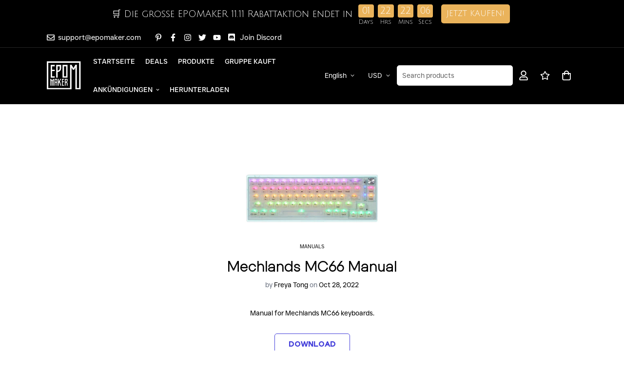

--- FILE ---
content_type: text/css
request_url: https://epomaker.de/cdn/shop/t/15/assets/theme-epomaker.css?v=52100160606614649071711940760
body_size: 3746
content:
.sf-header .sf-menu-item>a{color:#000}.prose .feature-block h3{font-size:24px;margin-bottom:0;text-transform:uppercase}.prose .feature-block p{font-size:15px;color:#333;line-height:1.8em}.prose .feature-block p iframe{width:100%;height:40vh}.help-block-intro ul{display:flex;gap:15px;font-weight:700;font-size:13px}.help-block-icon{overflow:hidden;height:68px;width:65px;position:relative;left:-3px}.help-block-icon svg{position:relative;top:-1px;left:-2px}.collection-list a.sf__btn.sf__btn-white{display:none}.template-index .sf__pcard .product-option-item[data-option-type=default].has-bg-img,.sf__pcard .product-option-item[data-option-type=image].has-bg-img{width:36px;height:36px}.template-index .sf-search-form span{color:#fff}.template-index .stuck .sf-search-form span{color:#00000040}div#shopify-section-template--19886407450932__ed3e94c6-ec81-4ead-9f8a-9266d0ff3ebf,div#shopify-section-template--19886407450932__f6e2e0e6-eb6c-4f45-9b56-81cf6b45153f{border-bottom:1px solid #CCC}.page-header.blog-search.flex.flex-col.items-center{background:#f0f0f0;padding:20px 30px;margin:30px auto 0}.sf-header .sf-menu-item>a>.mm-arrow:before{display:inline-block!important;border:solid;border-color:inherit;border-width:0 2px 2px 0;border-radius:0 1px 1px 0;content:"";padding:5px;-webkit-backface-visibility:hidden;border-color:#000;top:-2px;position:relative}.footer-top{padding-top:50px}.section__header.text-left{display:flex;justify-content:space-between}.section__header.text-left .sf__blog-post-button{width:auto;margin:0}.join-discord .image__card-subheading svg{width:150px;height:150px;margin:0 auto 20px}.footer-top .container-fluid{display:flex;justify-content:space-between}.footer-top .container-fluid ul{display:flex;gap:30px;font-size:14px;font-weight:500}.sf-header header.sf-header__desktop.logo-left__2l .sf-nav .sf-menu-item>a{padding:1rem 0px 1rem 2rem}.template-index .sf-header .sf-menu-item>a>.mm-arrow:before{border-color:#fff}.template-index .sf-header .sf-menu-item>a{color:#fff;font-family:SF-Heading-font;font-weight:600;letter-spacing:.05em}.horizontal-mega-menu .buddha-menu-item>a.px-4{padding-left:.5rem;padding-right:.5rem}.horizontal-mega-menu .buddha-menu-item>a.py-5{padding-bottom:.4rem;padding-top:.4rem}.featured-in-media>div{margin-bottom:0;padding-bottom:0}.sf__newsletter-section{padding-top:60px;padding-bottom:60px;background:#f0f0f0}.template-index .sf-header.stuck .sf-menu-item>a{color:#000}.template-index .sf-header.stuck .sf-menu-item>a>.mm-arrow:before{border-color:#000}.sf__pcard .sf__pcard-image{background:#f9f9f9}.overflow-hidden.cursor-pointer.relative.sf__image-box{mix-blend-mode:multiply}.featured-home .container-fluid.section-my{margin-top:0}.bg-color-menubar-background{background-color:#fff}.template-index .header__wrapper{padding-top:0}.template-index .sf-header span.sf__tooltip-style-2 svg{fill:#fff}.template-index .sf-header.stuck span.sf__tooltip-style-2 svg{fill:#000}.help-block{background:#f4f4f4}.help-block .container-fluid{display:grid;grid-template-columns:40% 1fr 1fr 1fr;gap:40px}.help-block-intro{padding:80px 30px 80px 0;display:flex;flex-direction:column;gap:20px}.help-block-intro p{font-size:18px}.help-block-info{padding:60px 0;display:flex;flex-direction:column;gap:30px}.help-block-info a{display:inline-flex;font-weight:700}.help-block-intro ul{display:flex;gap:20px;font-weight:700}.help-block-info h4{font-weight:700}.stuck .bg-color-menubar-background{background-color:#fff}.template-index .join-discord a.pointer-events-auto.sf__btn{color:#fff;border-color:#fff}.template-index .join-discord a.pointer-events-auto.sf__btn:hover{background:#acc6ed!important;border-color:#acc6ed!important}.join-discord p.image__card-subheading{font-size:24px;text-transform:uppercase;margin-bottom:20px;letter-spacing:1px}h3.image__card-heading{font-size:32px;margin-bottom:25px}@media only screen and (min-width: 769px) and (max-width: 1200px){.block-featured .sf-custom__grid{flex-direction:column;padding-right:1rem}.block-featured .sf-custom__grid .sf-custom__block{width:100%}.help-block .container-fluid{display:grid;gap:20px}}@media only screen and (max-width: 768px){.sf__newsletter-section{padding-top:5px;padding-bottom:5px;background:#f0f0f0}h1.collection-header__title{padding:15px 30px;display:inline-flex;border-radius:80px}.collection-header--small{padding:30px 0 0}.block-featured .sf-custom__grid{flex-direction:column;padding-right:1rem}.block-featured .sf-custom__grid .sf-custom__block{width:100%}.template-index .featured-in-media .prose p{font-size:17px}.join-discord .image-card__img{display:none}.template-index .join-discord a.pointer-events-auto.sf__btn{color:#000;border-color:#000}.template-index .sf__pcard .sf__pcard-content .f-price--on-sale .f-price__sale,.template-index .sf__pcard .sf__pcard-content .pcard-variant-option{justify-content:start}h3.image__card-heading{font-size:18px;margin-bottom:25px}.footer-top .container-fluid{display:flex;justify-content:space-between;flex-direction:column}.footer-top .container-fluid img{max-width:40%}.footer-top .container-fluid ul{display:flex;gap:20px;font-size:13px;font-weight:500;margin-top:10px;margin-bottom:10px;flex-wrap:wrap}.footer-top{padding-top:25px}.help-block .container-fluid{display:grid;grid-template-columns:1fr 1fr;gap:40px}.help-block{background:#fff;padding-bottom:0}.help-block-intro{padding:0;display:flex;flex-direction:column;gap:10px}.help-block-intro ul{display:flex;gap:15px;font-weight:700;font-size:13px}.help-block-info{padding:0;display:flex;flex-direction:column;gap:5px}.help-block-intro{padding:30px 0 0;display:flex;flex-direction:column;gap:10px;grid-column-end:span 2}.featured-in-media .prose p{font-size:16px}.sf-footer__block.sf__accordion-item.sf__footer-block-our_store{padding-bottom:130px}}.sf__pcard-content h3.block.text-base a{font-size:18px!important;line-height:1.2em;margin-bottom:10px;font-weight:700;text-transform:uppercase}.product-premium-v1 div#shopify-section-template--20164098883892__1690229383ec1e36fb{background:#f0f0f0;overflow:hidden}.important{background:#faebd7;padding:16px 20px 1px;overflow:hidden;font-weight:700;margin-top:20px;border-radius:10px}.prose .feature-block h3{font-size:20px;margin-bottom:0;text-transform:uppercase;font-family:SF-Body-font;font-weight:500;color:#000;letter-spacing:0px}.foxkit-product-bundles--layout-2 .foxkit-select{border:1px solid rgba(0,0,0,.5);padding-left:015px;color:#000;font-size:13px;border-radius:20px}.product-premium-v1 a.foxkit-product-card__title{font-weight:700;line-height:1.2em;margin-bottom:10px}.jdgm-rev-widg__header{display:grid;grid-template-columns:[first] 1fr [menu] 1fr [end]}.template-product .jdgm-review-widget:not(.jdgm-review-widget--medium):not(.jdgm-review-widget--small) .jdgm-rev-widg__title{text-align:left}.template-product .jdgm-rev-widg__summary{grid-column:1 / span 1}.template-product .jdgm-rev-widg__summary-inner{text-align:left;display:flex;gap:10px;font-size:18px;font-weight:500}.template-product .jdgm-histogram__bar-content{background:#02afec;box-shadow:inset 0 0 1px #00000040}.template-product .jdgm-all-reviews-widget,.template-product .jdgm-rev-widg{padding:0;border:none;margin-top:24px;margin-bottom:24px}.template-product a.jdgm-write-rev-link,.template-product a.jdgm-ask-question-btn{border:2px solid #000;border-radius:10px;display:inline-block;outline:none;transition:all .32s;font-size:18px;font-weight:700;padding:5px 20px 10px}a.jdgm-write-rev-link:before{content:" ";background:url(https://cdn.shopify.com/s/files/1/0280/3931/5529/files/Icon_star.svg?v=1689915865);height:24px;width:24px;background-size:100%;display:inline-flex;position:relative;top:5px;margin-right:5px}a.jdgm-ask-question-btn:before{content:" ";background:url(https://cdn.shopify.com/s/files/1/0280/3931/5529/files/Icon_message_wait.svg?v=1689916104);height:24px;width:24px;background-size:100%;display:inline-flex;position:relative;top:5px;margin-right:5px}a.jdgm-write-rev-link:hover{background:#cbff7e;border-color:#cbff7e}a.jdgm-ask-question-btn:hover{background:#ffc7f8;border-color:#ffc7f8}.jdgm-histogram .jdgm-star.jdgm-star{color:#02afec}.jdgm-histogram__bar{position:relative;display:inline-block;width:220px;height:100%;margin:0 2px 0 4px;vertical-align:middle;box-shadow:inset 0 0 1px #666}.template-product .jdgm-rev .jdgm-rev__timestamp{position:absolute;left:0;margin-left:140px;margin-right:66%}.template-product :not(.jdgm-prev-badge__stars)>.jdgm-star{color:#00afec;font-size:20px}.template-product .jdgm-histogram .jdgm-star.jdgm-star{font-size:15px;color:#00afec}.template-product span.jdgm-subtab__name{font-size:22px}.jdgm-rev__replier-wrapper:before,.jdgm-ans:before{content:" ";background:url(https://cdn.shopify.com/s/files/1/0280/3931/5529/files/epomaker-reply.svg?v=1689917533);background-size:contain;background-repeat:no-repeat;height:61px;width:72px;display:block;margin:10px 0 5px}.jdgm-rev__reply-content,.jdgm-ans__content .jdgm-rev__body{font-size:13px}.jdgm-rev__reply-content p,.jdgm-ans__content .jdgm-rev__body p{margin-bottom:10px}.product-interest-checks #section-description>.container-fluid{width:100%;max-width:100%}.template-product .jdgm-review-widget:not(.jdgm-review-widget--medium):not(.jdgm-review-widget--small) .jdgm-sort-dropdown-wrapper{position:absolute;bottom:0;float:right;right:0;display:block}.jdgm-sort-dropdown{-webkit-appearance:none;-moz-appearance:none;appearance:none;display:block;width:auto;padding:0 20px 0 8px;font-size:16px;line-height:2;background:transparent;text-indent:0;border:2px solid #000;max-width:100%;position:relative;z-index:1}.template-product .jdgm-review-widget:not(.jdgm-review-widget--medium):not(.jdgm-review-widget--small) .jdgm-histogram{margin:6px 0;padding-right:20px;padding-left:0;border:none;grid-column:1 / span 1}.template-product .jdgm-question-form-wrapper,.template-product .jdgm-form-wrapper{margin-top:30px;border-top:1px solid #000;grid-column:1 / span 2}.jdgm-review-widget:not(.jdgm-review-widget--medium):not(.jdgm-review-widget--small) .jdgm-widget-actions-wrapper{grid-row:1 / span 1;grid-column:2 / span 1;text-align:right!important}.product-interest-checks #section-description>.container-fluid{display:grid;grid-template-columns:45% 1fr;gap:60px}.product-features h3{font-size:17px;font-weight:700;margin-bottom:15px}.product-features p{margin-bottom:15px}.product-features ul{list-style:circle;margin:20px}.prod__title h1{font-weight:800;font-size:42px;letter-spacing:-2px}.sf-po__option-button{border:1px solid #bdbdbd;border-radius:0;font-size:13px;height:44px;margin:5px;min-width:45px;padding:0 10px;transition:all .25s}.prod__option--button .variant-picker__option input:checked+label{border:2px solid #000;background:#fff;box-shadow:0 6px 14px #00000040;font-weight:700;color:#000;font-size:14px;border-radius:0}.prod__option--image .variant-picker__option input:checked+label{border:2px solid #000;background:#fff;box-shadow:0 6px 14px #00000040}.sf-prod__info .quantity-input,.sf-prod__info .quantity-input input{background:#f0f0f0;border-color:#f0f0f0}.featured-in-media .prose p{font-size:24px}.product--gallery>.gallery-container{display:grid;grid-template-columns:1fr 1fr;grid-gap:15px}.product--gallery img:nth-child(3n+1),.product--gallery img:nth-child(1){grid-column-end:span 2}h1.collection-header__title{width:auto;background:#f0f0f0;padding:25px 50px;display:inline-flex;border-radius:80px}.collection-header{padding-bottom:0}.main-product__blocks{padding-right:40px}div#shopify-section-template--19886407385396__e7a93cc8-acdd-48e5-a26e-cf3cd4a2d997{margin-left:auto;margin-right:auto;max-width:calc(var(--fluid-container-width, 1620px) + var(--offset-x)*2);padding-left:var(--offset-x);padding-right:var(--offset-x)}#section-description>.container-fluid{max-width:1200px}#section-techspecs>.container-fluid{max-width:1200px}div#shopify-section-template--19886407385396__16890602435840f830{border-top:1px solid #CCC;margin-top:80px}.template-product button.add-to-cart.sf__btn.flex-grow.shrink.not-change.relative.sf__btn-secondary{background-color:#443fda;color:#fff}.template-product button.add-to-cart.sf__btn.flex-grow.shrink.not-change.relative.sf__btn-secondary:hover{background-color:#a23fda;border-color:#a23fda!important;box-shadow:0 0 0 .2rem #a23fda}div#section-description{padding-top:60px;border-top:1px solid #CCC}.actions-block.border-b.border-color-border{border:0px}.template-product #MainContent path{fill:#002480}.template-product .jdgm-preview-badge .jdgm-star.jdgm-star{color:#00afec}.data-row ul{margin:0;padding:0 0 0 15px}.data-row,.spec-table{display:grid;grid-template-columns:1fr 65%;gap:30px;align-items:center;padding:20px 0;border-bottom:1px solid #f0f0f0;line-height:1.2em}.data-row-title,.spec-table .table-left{font-weight:600;padding-left:15px}.data-row:nth-child(2n){background:#0000000d}.product---technicalspecs h4{border-bottom:1px solid #f0f0f0;margin:0;padding-bottom:20px;text-transform:uppercase;letter-spacing:0px;font-weight:500}#section-techspecs{border-top:1px solid #ccc;padding-top:60px}.product--inthebox ul{margin:0 15px;list-style:disc}#section-description>.container-fluid img{width:100%;max-width:100%}.feature-list{display:flex;flex-wrap:wrap;margin:0 auto}.bullet-item{display:flex;flex:0 0 50%;align-items:center;max-width:50%;gap:30px;margin-bottom:0}#section-description>.container-fluid .bullet-item img{margin:0pxx}#premium-features{padding-top:50px}.bi-title{font-style:normal;font-weight:600;font-size:20px;line-height:1.2em;color:#000;padding-right:20px}.bi-image{max-width:100px}.premium-page.table-block table p{margin-bottom:0;padding:0;font-size:14px}.premium-page.table-block tr:first-of-type{background:#000;color:#fff}.premium-page.table-block .machenike-table tr td:first-of-type{background:#000;color:#fff}.premium-page.table-block tr:first-of-type p{font-weight:700;line-height:1em;font-size:14px}.premium-page.table-block table p{font-size:14px;padding:0;line-height:1.2em;margin:0}.premium-page.table-block tr:nth-child(2n+3){background:#0000001a}.timeline-block{max-width:960px;margin:0 auto 100px;padding:0 50px}.timeline-block-item{display:grid;grid-template-columns:160px 1fr;margin:0 0 20px}.timeline-date{font-size:22px;text-transform:uppercase}.product-features h4{font-size:14px;font-weight:700;margin-bottom:10px;background:#c5dcf3;padding:15px;border-radius:10px}.custom-information .item{display:grid;grid-template-columns:40px 1fr;gap:20px;margin-bottom:20px}.custom-information .item h3{font-size:18px;font-weight:700}.template-product .main-product__blocks span.f-price-item.f-price-item--regular{font-weight:700;font-size:28px}.timeline-info{font-size:18px}.premium-page .split-right p{margin-bottom:1em}.machenike-table td:nth-of-type(4){background:#1200ff;border-color:#fafafa40;color:#fff}#collapse-tab1 .rte .premium-page p.details{padding:0;font-size:14px}a.sf__btn.sf__btn-secondary.giveaway{width:100%}#section-description>.container-fluid .premium-page img{width:calc(100% + 80px);max-width:calc(100% + 80px);left:-40px;position:relative}.premium-page.table-block .table-wrapper{width:calc(100% + 80px);max-width:calc(100% + 80px);left:-40px;position:relative;overflow-y:auto}#section-description>.container-fluid .premium-page .split-left img{width:100%;max-width:100%;left:0;position:relative;margin:0}.premium-page.content-block-split{display:grid;gap:50px;grid-template-columns:55% 45%;align-items:center;max-width:1160px;background:#f0f0f0;width:calc(100% + 80px);left:-40px;position:relative;margin:50px 0}.split-right{max-width:calc(100% - 30px);width:calc(100% - 30px);padding-right:30px}.premium-page .split-right p{margin-bottom:1em;font-size:.9em}.split-right h2{font-weight:400}.premium-page.table-block .machenike-table tr td:first-of-type{background:#000;color:#fafafabf;padding:9px;text-transform:uppercase}.form-items{display:grid;grid-template-columns:1fr 130px;gap:10px}div#mc_embed_shell{margin-top:20px}input#mc-embedded-subscribe{max-height:40px;top:5px;position:relative;line-height:38px;padding:0;text-transform:uppercase;font-size:12px;letter-spacing:1px;font-weight:700}ul.sf__custom-list li{gap:20px}ul.sf__custom-list li .img_box{min-width:40px;max-width:40px}p.section__subheading,p.content__subheading{font-size:20px;text-transform:uppercase;letter-spacing:2px}.text-intro .prose p{font-size:18px}.section__description{font-size:20px}.sf-custom__block.vertical-center{align-items:center}.subscribe-block{max-width:560px;margin:0 auto;text-align:center;border:1px solid rgba(0,0,0,.15);padding:20px;border-radius:20px}.sf-custom.text-white h2,.sf-custom.text-white p,.sf-custom.text-white ul li h6{color:#fff}.product-custom-layout-1 .container-fluid.section-my{max-width:1280px}@media only screen and (min-width: 768px){.search-container.md\:translate-y-0{--tw-translate-y: 55px}}@media only screen and (min-width: 1200px){.main-product__blocks{padding-right:80px}}@media only screen and (max-width: 768px){.main-product__blocks{padding-right:0}.data-row-description{padding-left:15px}.prod__title h1{color:var(--product-title-color,#000);line-height:1.1em;font-size:32px;margin-bottom:0}.main-product__block+.main-product__block{margin-top:15px}.premium-page.content-block-split{display:grid;grid-template-columns:1fr;gap:30px;width:100%}#section-description>.container-fluid .premium-page img{width:100%;max-width:100%;left:0;position:relative}.data-row,.spec-table{display:grid;grid-template-columns:1fr;gap:5px;align-items:center;padding:20px 0;border-bottom:1px solid #f0f0f0;line-height:1.2em}.bullet-item{display:flex;flex:0 0 100%;align-items:center;max-width:100%}#section-description>.container-fluid,#section-techspecs>.container-fluid{display:flex;gap:60px;max-width:100%;flex-direction:column}body div.am-widgetbar-social-boost.am-mob-compact{bottom:85px!important}}.tip{background:#f0f0f0;padding:30px 30px 5px}.tip p{font-size:14px}a.mail-block{display:flex;gap:30px;align-items:center;margin:0;padding:30px;border:2px solid #000;border-radius:10px}a.mail-block .mail-icon{opacity:.25;transition:all .5s ease}a.mail-block:hover{background:#00f}a.mail-block:hover .mail-icon{opacity:1}a.mail-block:hover .mail-info h6,a.mail-block:hover .mail-info p{color:#fff}a.mail-block .mail-info h6{margin:0;text-transform:uppercase;color:#000;letter-spacing:2px}a.mail-block .mail-info p{font-size:25px;color:#000;line-height:25px;margin:0}p.text-important{font-size:24px;line-height:1.2em;margin-bottom:20px}.page-padding{padding-top:80px}.pr-releases,.pr-newsletter{background:#f0f0f0;margin-bottom:40px}.pr-releases h5,.pr-newsletter h5{padding:15px;font-size:25px;line-height:1.2em;text-transform:uppercase;margin:0;border-bottom:1px solid rgba(0,0,0,.05)}.pr-releases .post-content h6,.pr-releases .post-content h4{margin:0;line-height:1.2em;display:block}.pr-releases .post-content h6{font-size:12px;color:#00000080;margin-bottom:3px}.pr-releases .post-content .post-title{flex:1}.pr-releases .post-content{display:flex;padding:15px;justify-content:space-between;gap:10px;align-items:center;border-bottom:1px solid rgba(0,0,0,.05)}a.disabled{opacity:.3;filter:grayscale(100%)}.pr-newsletter #mc_embed_signup .mc-field-group input{display:block;width:100%;min-width:100%;padding:8px 0;text-indent:2%}.mail-list{display:grid;grid-template-columns:1fr 1fr;grid-gap:30px;margin-bottom:80px}.pr-media-articles a.post-content{display:flex;gap:40px;border-bottom:1px solid #f0f0f0f0;padding:40px 0;color:#000;align-items:center}.pr-media-articles .post-thumbnail{height:40vh;flex:1 0 50%;max-width:50%}.pr-media-articles a.post-content h4{font-size:40px;letter-spacing:-2px;margin-bottom:20px}span.article-meta{margin-bottom:20px;display:block}span.article-button{background:#00f;padding:15px;display:inline-block;clear:both;margin-top:20px;color:#fff}.contact-header{background-size:100% auto;height:300px;background-attachment:fixed;display:flex;align-items:center}span.article-site{text-transform:uppercase;letter-spacing:2px;margin-bottom:20px;display:block}.contact-us-page h2{display:block;letter-spacing:-2px;font-size:50px;border-bottom:2px solid #f0f0f0;width:100%;margin-bottom:0;line-height:2em}.contact-icon img{max-width:160px}img.brand-logo{margin-bottom:30px}.sf__page-blog-single-post.article-downloads article>.mb-10.prose{text-align:center}.sf__page-blog-single-post.article-downloads .sf-article__feature-image{max-width:300px;margin:0 auto}.download-buttons{display:flex;margin:30px auto 0;gap:20px;justify-content:center}
/*# sourceMappingURL=/cdn/shop/t/15/assets/theme-epomaker.css.map?v=52100160606614649071711940760 */


--- FILE ---
content_type: text/css
request_url: https://epomaker.de/cdn/shop/t/15/assets/custom.css?v=157350393490836722771711940760
body_size: 6391
content:
.sf-header{background:#000}.page-distributors a.sf__btn.sf__btn-primary{text-decoration:none}.horizontal-mega-menu .buddha-menu-item>a{white-space:nowrap;font-size:13px}.distribution-list em{font-size:15px;display:block;line-height:1.3em;color:#00000080}.distribution-list{background:#e7ebfd;padding:25px 50px}h3.region-name{color:#000!important}.distribution-list .content__subheading{font-weight:700;font-size:24px;letter-spacing:0px;color:#00000040}.separator{height:4px;background:#0000001a;margin:30px 0;padding:0!important}.distribution-list{padding:25px 50px!important}.product-description h3{font-weight:500;font-size:24px;max-width:960px;margin:0 auto 10px}.product-description p{max-width:960px;margin:0 auto 28px;line-height:2em}.product-premium-page h2,.product-premium-page h3{font-family:SF-Body-font}.template-product.product-premium-page #MainContent .feature-list-item-icon path{fill:#fff}body.product-premium-page{background:#00759b}.product-premium-page .prod__title h1,.product-premium-page .main-product__block{color:#fff}.product-premium-page .product-content--featured-description{max-width:960px;margin:0 auto;color:#fff}.product-premium-page .product-description p,.product-premium-page .product-description h3{color:#fff}.product-premium-page .product-content--featured-description h2{font-size:32px;line-height:1.2em;margin-bottom:1em;color:#ffc700}.product-premium-page .product-content--featured-description p{font-size:18px;font-weight:600;color:#ffc700}.product-premium-page .feature-list-flex{display:grid;grid-template-columns:1fr 1fr;gap:50px 50px;max-width:960px;margin:50px auto 0}.product-premium-page .feature-list-flex a{background-color:#f90;border-color:#f90;color:#000}.product-premium-page .feature-list-flex p{font-size:16px;font-weight:400;margin-bottom:0}.product-premium-page .sf-prod__info .quantity-input,.product-premium-page .sf-prod__info .quantity-input input{color:#000}.product-premium-page .sf-prod__info{padding-left:0;padding-top:60px}.product-premium-page .extra-grid h3{color:#ffc700}.product-premium-page .extra-grid p,.product-premium-page .extra-grid ul,.product-premium-page .extra-grid ul li{color:#fff}.product-premium-page .extra-grid>div{background:#ffffff1a;padding:40px}.product-premium-page .sf-header header.sf-header__desktop{background-color:transparent;color:#fff}.product-premium-page a.jdgm-write-rev-link:before{background:url(https://cdn.shopify.com/s/files/1/0040/7201/3924/files/reviews-white_1.svg?v=1695272294)}.product-premium-page a.jdgm-ask-question-btn:before{background:url(https://cdn.shopify.com/s/files/1/0040/7201/3924/files/reviews-questions_1.svg?v=1695272311)}.product-premium-page .jdgm-rev-widg.jdgm-rev-widg{color:#fff}.product-premium-page .extra-grid h3,.product-premium-page .techdetails h3{color:#ffc700}.product-premium-page .techdata-item h5{font-weight:600}.product-premium-page .template-product a.jdgm-write-rev-link,.product-premium-page .template-product a.jdgm-ask-question-btn{border:2px solid #FFF;color:#fff}.product-premium-page h2{color:#ffc700}.product-premium-page .custom-liquid .warranty-block a.socials-link{border:2px solid #FFF;color:#fff;transition:all ease-in-out .1s}.product-premium-page .sf-header.stuck .sf-menu-bar{box-shadow:0 -1px #0000001a,0 1px #0000000d,0 20px 20px #0000;background-color:#fff;color:#000}.product-premium-page .sf-header.stuck .sf__header-main-top{color:#000}.product-premium-page .sf-header.stuck header.sf-header__desktop{background:#fff}.product-premium-page .sf__pcard-content,.product-premium-page .sf__pcard-content h3 a,.product-premium-page .sf__pcard-content .jdgm-preview-badge .jdgm-star{color:#fff}.product-premium-page .custom-liquid .warranty-block a.socials-link svg path{fill:#fff}.product-premium-page .jdgm-quest,.product-premium-page .jdgm-rev{position:relative;overflow:hidden;border-top:1px solid rgba(255,255,255,.3);padding-top:36px;margin-top:36px}.product-premium-page .jdgm-rev__header .jdgm-rev__rating .jdgm-star{font-size:15px}.product-premium-page .jdgm-rev__icon:after,.product-premium-page .jdgm-rev__buyer-badge{display:inline-block;color:#fff;background-color:#7f00ff}.product-premium-page .jdgm-ans{margin-top:16px;padding:8px 16px;border-left:3px solid #ddd;background:#ffffff1a}.product-premium-page .jdgm-preview-badge .jdgm-star{color:#fff}.product-premium-page div#shopify-section-template--16720451535065__824ba314-3c47-40c0-be68-22a0581cb2d6{background:#ffffff1a}.product-premium-page div#shopify-section-template--16720451535065__824ba314-3c47-40c0-be68-22a0581cb2d6 .sf-grid{padding-top:40px;padding-bottom:10px}.product-premium-page a.jdgm-write-rev-link,.product-premium-page a.jdgm-ask-question-btn{border:2px solid #FFF;border-radius:10px;display:inline-block;outline:none;transition:all .32s;font-size:18px;font-weight:700;padding:5px 20px 10px;color:#fff}.product-premium-page section.sf-collapsible>div{display:grid;grid-template-columns:380px 1fr;padding:40px 0;border-top:1px solid rgba(255,255,255,.3)}.product-premium-page .product-description p.photo-alt{color:#ffffff73;font-weight:300;text-align:center;margin-bottom:50px}.product-premium-page .flickity-page-dots .dot{display:inline-block;width:10px;height:10px;margin:0 8px;background:#fff;border-radius:50%;opacity:.25;cursor:pointer}.product-premium-page footer.sf-footer,.product-premium-page .shopify-section-group-footer-group{background-color:#f3f3f3}.product-premium-page .sf-prod__container>div:first-of-type{width:55%;display:none}.product-premium-page .sf__pcard .sf__pcard-price .prod__price{font-weight:500;color:#fff}.product-premium-page .link-twolines{color:#000}.product-premium-page a.block-link:hover .link-twolines{color:#fff}.product-premium-page .product-form.form.main-product{max-width:560px}.product-premium-page .sf-po__option-button{color:#00000080}.product-premium-page.product-coming-soon .product-form.form.main-product{max-width:100%;text-align:center}.product-coming-soon .main-product__block.main-product__block-image{max-width:120px;margin:0 auto}.product-premium-page.product-coming-soon .main-product__block h2{color:#fff;font-size:17px;font-style:normal;font-weight:300;line-height:normal;letter-spacing:2.72px;text-transform:uppercase;font-family:SF-Heading-font}.product-premium-page .product-content--featured-description h2,.product-premium-page .product-content--featured-description p{background:linear-gradient(91deg,#fff -1.48%,#dfff00 101.56%);background-clip:text;-webkit-background-clip:text;-webkit-text-fill-color:transparent}.comingsoon-reserve p{margin-bottom:10px;font-weight:500;margin-top:10px;font-size:16px}.product-premium-page .product-description .flickity-slider .carousel-cell img{margin-bottom:30px;border-radius:30px;width:100%;max-width:100%}.product-premium-page .flickity-slider .carousel-cell{margin:0 30px;width:40%}.product-premium-page a.jdgm-write-rev-link:before{background:url(https://cdn.shopify.com/s/files/1/0040/7201/3924/files/reviews-white_1.svg?v=1695272294)}.product-premium-page a.jdgm-ask-question-btn:before{background:url(https://cdn.shopify.com/s/files/1/0040/7201/3924/files/reviews-questions_1.svg?v=1695272311)}.product-coming-soon .prod__title h1{text-align:center;width:100%;padding:0;margin:0 auto 5px}.product-coming-soon .prod__title{padding:0}.product-coming-soon .feature-list-item{display:grid;grid-template-columns:50px 1fr}.product-premium-page.product-coming-soon .product-description h3{color:#ffc700}.product-coming-soon #MainContent form#mc-embedded-subscribe-form{max-width:560px;width:100%;margin:20px auto 0}.product-coming-soon #MainContent form .flex.items-center.justify-center,.product-coming-soon #MainContent form .flex.items-center.justify-center>div,.product-coming-soon #MainContent form .flex.items-center.justify-center>div>div{width:100%}.product-coming-soon #MainContent form input#mc-embedded-subscribe{background:transparent;font-size:15px;font-style:normal;font-weight:500;line-height:normal;font-family:SF-Heading-font;text-transform:uppercase;letter-spacing:1px}.product-coming-soon #MainContent .sf__newsletter-form-group.flex.w-full.border.border-white.rounded.items-center.self-stretch{border-width:2px;padding:5px}.product-coming-soon #MainContent div#mce-success-response{font-family:SF-Body-font;font-weight:600;background:#fff;color:#01f;padding:15px;margin-top:10px;font-size:13px}.product-coming-soon div#animatedBg .vegas-content-scrollable .animatedBg_shadow-bottom{background:linear-gradient(0deg,#00759b 20%,#0000);position:absolute;left:0;bottom:0;width:100%;height:100%}.product-coming-soon div#animatedBg .vegas-content-scrollable .animatedBg_shadow-left{display:none}.product-premium-page.product-coming-soon .flickity-slider .carousel-cell{margin:0 30px;width:66%}.product-coming-soon #MainContent form input#mc-embedded-subscribe{background:transparent;font-size:14px;font-style:normal;font-weight:500;line-height:normal;font-family:SF-Heading-font;text-transform:uppercase;letter-spacing:1px;padding:10px;top:0}input#mce-EMAIL::placeholder{color:#fff}.product-coming-soon .sf-prod__container>div{width:100%;margin:0 auto;text-align:center}.product-coming-soon .sf-header .sf-menu-item>a{color:#fff}.product-description .section-my{max-width:1260px}div#animatedBg{height:94vh;width:100vw;position:absolute;z-index:-1}div#animatedBg .vegas-content-scrollable{overflow:visible;padding:0;position:absolute;height:100%;width:100%}div#animatedBg .vegas-content-scrollable .animatedBg_shadow-left{background:linear-gradient(90deg,#0009 50%,#0000);position:absolute;left:0;top:0;width:60%;height:100%}div#animatedBg .vegas-content-scrollable .animatedBg_shadow-bottom{background:linear-gradient(0deg,#092327,#0000);position:absolute;left:0;bottom:0;width:100%;height:40%}.feature-list-item-icon svg{max-width:30px}.template-index div#shopify-section-template--22212008968500__collection_list_PLcFnM h3 a{color:#fff!important;font-size:62px;margin-bottom:20px;line-height:1em;letter-spacing:-3px;font-weight:700}div#shopify-section-template--22212008968500__collection_list_PLcFnM .w-full.section-my{margin:0;padding:0}.template-index div#shopify-section-template--22212008968500__collection_list_PLcFnM .w-full.section-my .collection-list__inner--overflow{padding:0}a.home-featured--content{display:grid;background:#fff;border-radius:20px;grid-template-columns:100px 1fr 40px;overflow:hidden;align-items:center;transition:all .3s ease-in-out}.featured--content---thumbnail img{width:100px;border-radius:20px}.comingsoon-grid{display:grid;padding:0;gap:20px}.comingsoon-grid.count-1{grid-template-columns:1fr;grid-template-rows:400px}.comingsoon-grid.count-2{grid-template-columns:repeat(2,1fr);grid-template-rows:400px}.comingsoon-grid.count-3{grid-template-columns:repeat(2,1fr);grid-template-rows:repeat(2,400px)}.comingsoon-grid.count-3 .home-featured--mainproduct:first-child{grid-row-start:span 2}.comingsoon-grid.count-4{grid-template-columns:repeat(2,1fr);grid-template-rows:repeat(3,400px)}.comingsoon-grid.count-4 .home-featured--mainproduct:first-child{grid-column-start:span 2}.comingsoon-grid.count-4 .home-featured--mainproduct:nth-child(2){grid-row-start:span 2}.comingsoon-grid.count-5{grid-template-columns:repeat(2,1fr);grid-template-rows:repeat(3,400px)}.comingsoon-grid.count-5 .home-featured--mainproduct:first-child{grid-row-start:span 2}.comingsoon-grid.count-6{grid-template-columns:repeat(2,1fr);grid-template-rows:repeat(4,400px)}.comingsoon-grid.count-6 .home-featured--mainproduct:first-child{grid-row-start:span 2}.comingsoon-grid.count-6 .home-featured--mainproduct:nth-child(4){grid-row-start:3}.comingsoon-grid.count-6 .home-featured--mainproduct:nth-child(5){grid-row-start:4;grid-column-start:1}.comingsoon-grid.count-6 .home-featured--mainproduct:last-child{grid-row-start:span 2}@media (max-width: 768px){.comingsoon-grid{grid-template-columns:1fr!important;padding:0;gap:15px}.comingsoon-grid .home-featured--mainproduct{grid-row:initial!important}.comingsoon-grid.count-1{grid-template-rows:repeat(1,400px)}.comingsoon-grid.count-2{grid-template-rows:repeat(2,400px)}.comingsoon-grid.count-3{grid-template-rows:repeat(3,400px)}.comingsoon-grid.count-4{grid-template-rows:repeat(4,400px)}.comingsoon-grid.count-5{grid-template-rows:repeat(5,400px)}.comingsoon-grid.count-6{grid-template-rows:repeat(6,400px)}}@media (min-width: 1380px){.comingsoon-grid.count-1 a.home-featured--content,.comingsoon-grid.count-4 .home-featured--mainproduct:first-child a.home-featured--content{width:40%}}@media (min-width: 1200px){.comingsoon-grid.count-1 a.home-featured--content,.comingsoon-grid.count-4 .home-featured--mainproduct:first-child a.home-featured--content{width:50%}}@media (max-width: 1199px){.comingsoon-grid.count-1 a.home-featured--content,.comingsoon-grid.count-4 .home-featured--mainproduct:first-child a.home-featured--content{width:60%}}@media (max-width: 524px){.comingsoon-grid.count-1 a.home-featured--content,.comingsoon-grid.count-4 .home-featured--mainproduct:first-child a.home-featured--content{width:100%}}.home-featured--mainproduct.animate-block{position:relative}.featured--content---info{padding-left:20px}.featured--content---info h2.item__name{font-size:22px;margin-top:-5px}.featured--content---info p{font-size:17px;font-style:normal;font-weight:300;line-height:normal;letter-spacing:2.72px;text-transform:uppercase;font-family:SF-Heading-font}.home-featured--content{position:absolute;z-index:3;bottom:0;width:calc(100% - 40px);margin:20px}.home-featured---photo{height:100%;width:100%;background-size:cover;background-position:center;position:absolute;top:0;left:0}a.home-featured--content:hover{background:#00f;color:#fff}a.home-featured--content:hover h2{color:#fff}.home-featured--tag{background:#324550;position:absolute;z-index:4;top:40px;left:40px;border-radius:10px;padding:5px 15px;font-family:SF-Body-font;font-weight:700;color:#fff;font-size:14px}@media (max-width: 768px){.home-featured--mainproduct:first-of-type{grid-row-start:span 1}.home-featured--mainproduct:last-of-type{grid-row:1;grid-column:span 1}.product-coming-soon #MainContent form input#mc-embedded-subscribe{background:transparent;font-size:14px;font-style:normal;font-weight:500;line-height:normal;font-family:SF-Heading-font;text-transform:uppercase;letter-spacing:1px;padding:10px}.product-coming-soon .sf-prod__container>div{width:100%;margin:0 auto;text-align:center}.featured--content---thumbnail img{width:60px;border-radius:20px}a.home-featured--content{display:grid;background:#fff;border-radius:20px;grid-template-columns:60px 1fr 30px;overflow:hidden;align-items:center;transition:all .3s ease-in-out;margin:0;width:100%}.featured--content---info h2.item__name{font-size:15px;margin-top:-4px}.home-featured--tag{background:#324550;position:absolute;z-index:4;top:20px;left:20px;border-radius:10px;padding:5px 15px;font-family:SF-Body-font;font-weight:700;color:#fff;font-size:14px}.featured--content---info{padding-left:5px}.featured--content---info p{font-size:12px;font-style:normal;font-weight:300;letter-spacing:0px;text-transform:uppercase;line-height:1em;font-family:SF-Heading-font}}.mistery-grid{display:grid;grid-template-columns:1fr 1fr 1fr;text-align:center;gap:60px;margin-top:40px}.mistery-block{background:#fff;border-radius:20px;overflow:hidden;padding:0 30px 30px}.sf-custom__block h3{font-family:SF-Heading-font;text-transform:uppercase;font-weight:700;margin-bottom:5px}.affiliated-custom-content{margin:0 auto}.affiliated-custom-content.hr{margin-top:1rem}.affiliated-img-text-sec .section-my{margin-top:0;margin-bottom:0;padding-bottom:calc(var(--column-gap)/2)}@media (max-width: 1279px){.affiliated-img-text-sec .section-my{padding-bottom:calc(var(--column-gap)/2/2)}}@media (min-width: 768px){.affiliated-img-text-sec .prose :where(h2):not(:where([class~=not-prose] *)){font-size:2em}.affiliated-img-text-sec .section-my{border-top-width:1px}.affiliated-img-text-sec.last .section-my{border-bottom-width:1px}}.sf-custom__block--text.affiliated-custom-content .prose p{color:#0009;margin-top:2rem}.affiliated-faq .sf-custom__block h3{margin-bottom:3rem}@media (max-width: 1200px){.affiliated-faq .sf-custom__block h3{font-size:3rem}}@media (max-width: 767px){.affiliated-faq .sf-custom__block h3{font-size:2rem}}a.sf__btn.disabled{background:#000;border-color:#000;text-transform:uppercase;font-family:SF-Heading-font}a.sf__btn{text-transform:uppercase;font-family:SF-Heading-font;font-weight:600}.mistery-block .flickity-page-dots{bottom:15px}.mistery-block p{font-size:17px;margin-bottom:10px}body.page-sales-event p.mb-5.content__subheading.text-white{color:#fafafa80}body.page-sales-event .sf-custom__block h3{font-family:SF-Heading-font;text-transform:uppercase;font-weight:700;font-size:46px;margin-bottom:5px}.sf-custom__block--text.text-small .prose p{font-size:16px}.sf-custom__block--text.text-small .prose li a{color:#ff0}.bundle-block{display:grid;grid-template-columns:1fr 1fr 1fr;background:#fff;align-items:center;border-radius:20px;margin-bottom:30px;overflow:hidden}div#sf-custom-template--21490138546484__bb0f3be3-bfd3-4400-91d2-69168a967cfc .section__header{border-radius:30px;background:linear-gradient(180deg,#b5ffc5,#b5d7ff);padding:80px}div#sf-custom-template--21490138546484__b82fce9f-72f3-4df5-90c4-0b24f5c9c22f .section__header{border-radius:30px;background:linear-gradient(180deg,#ffeab5,#d8d1ff);padding:80px}div#sf-custom-template--21490138546484__b82fce9f-72f3-4df5-90c4-0b24f5c9c22f .section__header h2,div#sf-custom-template--21490138546484__bb0f3be3-bfd3-4400-91d2-69168a967cfc .section__header h2{color:#000}div#sf-custom-template--21490138546484__bb0f3be3-bfd3-4400-91d2-69168a967cfc .section__header p.section__subheading{color:#00000080}body.page-sales-event .sf-custom__block--handpicked_product h3,body.page-sales-event .swiper-pagination{color:#fff}.text-notice p,.notice p{background:#ffffff1a;color:#fff;font-size:16px!important;max-width:80%;margin:20px auto;padding:20px}.bundle-block-description{padding:30px}.bundle-block-description p{font-size:22px;margin-bottom:10px}body.page-sales-event .sf-custom__block--handpicked_products h3{color:#fff}.page-sales-event h2.slide__block-title{font-family:SF-Heading-font;font-size:48px;line-height:1em;text-shadow:0px 0px 20px rgba(0,0,0,.25)}.page-sales-event .slide__block-description p{font-size:22px;text-shadow:0px 0px 20px rgba(0,0,0,.25)}.sf-custom__block--image .sf-image{overflow:hidden;border-radius:30px}.sf-custom__block--text .prose p,body.page-sales-event .section__description{font-size:20px}body.page-sales-event .sf-icon-box__inner h3{color:#fff}body.page-sales-event h2.section__heading{font-family:SF-Heading-font;text-transform:uppercase;font-size:3rem!important;line-height:1!important}p.section__subheading,p.content__subheading,.slide__block-subtitle{font-family:SF-Heading-font;text-transform:uppercase;letter-spacing:2px}span.date{display:block;font-size:32px}body.page-sales-event{background:#161e31}body.page-sales-event .swiper-slide,body.page-sales-event .sf__pcard-name,body.page-sales-event .f-price,body.page-sales-event .f-price span,body.page-sales-event .section__header p,body.page-sales-event .section__header h2,body.page-sales-event .jdgm-preview-badge .jdgm-star{color:#fff}.sf-custom__block--text .prose p em{display:block;background:#ffffff1a;border-radius:10px;padding:10px 20px;font-size:15px;font-style:normal;font-weight:600;line-height:1.5em}#sf-custom__block--template--16806961119449__1604fa5e-355b-400d-8159-44ad43153767-text-1 ul li,#sf-custom__block--template--16806961119449__1604fa5e-355b-400d-8159-44ad43153767-text-1 ul li a{color:#fff}body.page-sales-event .image-card__content-inner.text-center{bottom:50px;position:absolute}body.page-sales-event .shopify-section-group-footer-group{background:#fff}.bundle-block.three{grid-template-columns:22% 22% 22% 1fr}body.page-sales-event .sf-custom__block .bundle-block-description h3,body.page-sales-event .sf-custom__block .mistery-block h3{font-size:32px;margin-bottom:15px}.discount-amount{background:red;color:#fff;font-weight:700;display:inline-block;padding:5px 10px;margin:20px auto 5px}p.original-price{color:#00000080;text-decoration:line-through;font-size:17px;margin-top:20px}.bundle-block-description{padding:50px}.sf-custom__block--text .prose p,body.page-sales-event ul li,body.page-sales-event ol li{font-size:20px;color:#ffffff8c}@media (max-width: 1200px){.bundle-block-description p,.mistery-block p{font-size:18px;margin-bottom:10px}.mistery-grid{display:grid;grid-template-columns:1fr 1fr 1fr;align-items:center;text-align:center;gap:20px}.sf-custom__block h3{font-family:SF-Heading-font;text-transform:uppercase;font-weight:700;margin-bottom:5px;font-size:24px;margin-top:20px}}@media (max-width: 768px){.bundle-block{display:grid;grid-template-columns:1fr 1fr;background:#fff;align-items:center;border-radius:20px;margin-bottom:30px;overflow:hidden}.bundle-block.three{grid-template-columns:1fr 1fr 1fr}.bundle-block-description{grid-column-start:span 2;text-align:center}.bundle-block.three .bundle-block-description{grid-column-start:span 3;text-align:center}.bundle-block-description p,.mistery-block p{font-size:18px;margin-bottom:10px}.bundle-block-description{padding:30px}body.page-sales-event .sf-custom__block h3{line-height:1.3em}.mistery-grid{display:grid;grid-template-columns:1fr;align-items:center;text-align:center;gap:30px}.sf-custom{border-bottom:1px solid rgba(255,255,255,.2)}div#sf-custom-template--21490138546484__bb0f3be3-bfd3-4400-91d2-69168a967cfc .section__header,div#sf-custom-template--21490138546484__b82fce9f-72f3-4df5-90c4-0b24f5c9c22f .section__header{padding:30px}.page-sales-event h2.slide__block-title{font-family:SF-Heading-font;font-size:40px;line-height:1em}.sf-custom__block--text .prose p{font-size:16px}}div#mce-responses{text-align:center;color:#fff;position:relative;top:-60px;max-width:760px;margin:0 auto;font-weight:700}body.page-standard-affiliate .aff-percent5,body.page-affiliate .aff-percent10{display:block}body.page-standard-affiliate span.aff-percent5,body.page-affiliate span.aff-percent10{display:inline}body.page-standard-affiliate .aff-percent10,body.page-affiliate .aff-percent5{display:none}body.page-standard-affiliate .affiliated-img-text-sec.last h2:first-child,body.page-affiliate .affiliated-img-text-sec.last h2:nth-child(2){display:initial}body.page-standard-affiliate .affiliated-img-text-sec.last h2:nth-child(2),body.page-affiliate .affiliated-img-text-sec.last h2:first-child{display:none}.product-custom-layout-1 div#mce-responses{text-align:center;color:#000;position:initial;top:0;max-width:760px;margin:0 auto;font-weight:700}@media (min-width: 1720px){.\33xl\:grid-cols-3{grid-template-columns:repeat(3,minmax(0,1fr))}}.premium-product .carousel-cell{max-width:40%;border-top:1px solid #f0f0f0;border-bottom:1px solid #f0f0f0;border-left:1px solid #f0f0f0}.product-intro-content{height:80vh;display:flex;align-items:center;justify-content:center;flex-direction:column;background:#00000059}.product-intro-content h1,.product-intro-content h2{color:#fff}div#reservation-info{max-width:1200px;margin:0 auto}div#reservation-info h4{border-bottom:1px solid #f0f0f0;margin:0;padding-bottom:20px;text-transform:uppercase;letter-spacing:0px;font-weight:500}.product-premium-product div#mc_embed_signup{min-width:560px}.product-premium-product h1{font-weight:800;font-size:42px;letter-spacing:-2px}.product-premium-product .product-features h3{font-weight:300;font-size:26px}.bottom-block__text h4{font-weight:700;text-transform:uppercase;letter-spacing:2px;margin-bottom:10px;font-size:17px}p.reservation-description{font-size:18px;margin-bottom:20px}.product-premium-product div#sf-custom__block--product_bundles_NhTTPh{margin:60px auto 0;align-items:center;justify-content:center}.product-premium-product input#mce-EMAIL{background:transparent;border-width:2px}.product-premium-product .product-bundles{padding-right:0}.product-premium-product .product-bundles h3,span.content__subheading.block.mb-5.font-medium.tracking-widest{text-align:center}.feature-grid{gap:20px 50px;margin-bottom:30px;display:grid;grid-template-columns:1fr 1fr}.feature-grid h4{margin-bottom:0;font-size:18px;letter-spacing:-.5px}.product-premium-product .bg-cover h3{color:#fff}.rs-item{display:grid;grid-template-columns:50px 1fr}.rs-item-number{font-size:20px;padding-top:8px;text-align:ce}.bottom-block__text #section-description>.container-fluid,.bottom-block__text #section-techspecs>.container-fluid{max-width:1200px;padding:0}.bottom-block__text .product-downloads h4{font-weight:700;text-transform:uppercase;letter-spacing:2px;margin-bottom:10px;font-size:17px;border-bottom:1px solid #f0f0f0;padding-bottom:20px}.product-features h3{font-size:24px;font-weight:500;margin-bottom:15px}.w-full .sf-prod__container{padding-bottom:40px;padding-top:40px}.sf-product-variant-option-dropdown,.sf-prod__info .quantity-input{background-color:#fff;box-shadow:0 10px 10px #0000001a}.product-downloads a{display:grid;grid-template-columns:30px 1fr;padding:15px 30px;background:#d7e3f7;margin-bottom:10px;align-items:center;border-radius:30px;font-weight:700;box-shadow:0 0 10px #0000;transition:all .15s;border:2px solid #FFF}.product-downloads a:hover{background:#fff;box-shadow:0 10px 10px #0000001a;transform:scale3d(1.05,1.05,1.05);border:2px solid #002580;color:#002580}.foxkit-product-bundles__container{border:1px solid rgba(0,0,0,.1)!important;border-radius:5px;margin-top:18px;padding:15px;background:#fff}.foxkit-product-bundles .foxkit-quantity-selector input,.sf-prod__info .quantity-input input{background-color:#fff}.bullet-item{display:grid;max-width:100%;gap:5px;margin-bottom:0;grid-template-columns:100px 1fr;align-items:center;flex:auto}.bullet-item .bi-title{font-style:normal;font-weight:400;font-size:18px;line-height:1.2em;color:#000;padding-right:20px}.template-index .shopify-section-group-header-group .sf-header header,.template-index .shopify-section-group-header-group .bg-color-menubar-background{background-color:transparent}#section-description>.container-fluid .bullet-item img{margin:0}.sf-header .sf-menu-item>a>.mm-arrow:before{border-color:#fff}.sf-search-form--full{min-width:50%;background:#fff}.sf-slider__controls.flex.items-center.justify-center.mt-5.md\:mt-0.-mx-2.sf-slider__controls--show-nav.sf-slider__controls--show-pagination.justify-start{background:#0500001a;color:#000}div#shopify-section-template--22212008968500__b88e86fa-3e26-4b91-94b9-b08345cf331d{background:#15282c;padding:0}.featured--content---thumbnail,.featured--content---buttons{display:none}.featured--content---info h2.item__name{font-size:62px;margin-top:0;font-weight:700;color:#fff;letter-spacing:-2px;text-shadow:0px 0px 20px rgba(0,0,0,.5);line-height:.8em}.featured--content---info{padding-left:0}a.sf-tab-header{font-size:18px;text-transform:uppercase}.sf-prod__block .jdgm-qa-badge{display:none}.sf-prod__block .jdgm-star.jdgm--on:before{content:"\e000"}.scroll-up .header__wrapper{background:var(--color-header-background,#fff);box-shadow:0 4px 20px #00000026;border-bottom:1px solid rgba(0,0,0,.15)}.comingsoon-grid.count-2{grid-template-columns:repeat(2,1fr);grid-template-rows:550px}.template-index .sf-custom__block--text .prose p{font-size:20px;color:#000}.review-block .sf-image{min-width:200px}.border-b .data-row,.border-b .spec-table{display:grid;grid-template-columns:1fr;gap:0px;align-items:center;padding:15px 0;border-bottom:1px solid #f0f0f0;line-height:1.2em}.border-b .data-row-description,.border-b .table-right{padding:0 15px}.border-b .compare-table{width:100%}.template-index .sf-search-form span{color:#000}.help-block-info h4{font-weight:700;line-height:1em;margin-bottom:-20px}body .jdgm-preview-badge .jdgm-star.jdgm-star{color:#00f}.compare-table{width:100%;max-height:300px;overflow:overlay;background:#f0f0f0}.featured--content---info h2.item__name{font-size:46px;margin-top:0;font-weight:700;color:#fff;letter-spacing:-2px;text-shadow:0px 0px 20px rgba(0,0,0,.5);line-height:.8em}.template-product #MainContent{padding-bottom:60px;padding-top:30px}.sf-header header{border-bottom:1px solid rgba(0,0,0,.15)}.sf-prod-compare__container.xl\:grid-cols-4{grid-template-columns:repeat(3,minmax(0,1fr))!important}a.home-featured--content{display:flex;background:transparent;border-radius:0;overflow:visible;align-items:center;transition:all .3s ease-in-out;padding-bottom:0}a.home-featured--content:hover{background:transparent;padding-bottom:20px;transition:all .3s ease-in-out}@media only screen and (min-width: 1200px){.main-product__blocks{padding-right:15px}}@media only screen and (max-width: 1600px){.main-product__blocks{padding-right:15px}}.template-index .header__wrapper{padding-top:0;background:#000}.footer-top .container-fluid ul a{color:#fff}.news-grid-content .sf__blog-cardImage{transition:all 1s}.news-grid-content .sf__blog-card:hover .sf__blog-cardImage{height:110%}main#MainContent{display:flex;flex-wrap:wrap}main#MainContent>div{width:100%}.footer-top-container{background:#000}div#shopify-section-template--22212008968500__testimonials_AdH6ax{max-width:60%;overflow:hidden;background:#c1e9ff;box-shadow:0 0 50px #0000001a;border-radius:0 50px 50px 0}div#shopify-section-template--22212008968500__testimonials_AdH6ax .sf-slider__controls--absolute button.sf-slider__controls-next{right:50px;background:#fff}#sf__collection-list-template--22212008968500__16225316461d1cff80 .swiper-container{overflow:visible}.news-grid-intro>.section__header{flex-direction:column}.news-grid-intro>.section__header input#ContactSubscribe-email{border-radius:4px;border:2px solid #000;height:50px;color:#000}.news-grid-intro>.section__header p{font-size:17px;margin-bottom:20px}.news-grid-content{display:grid;grid-template-columns:1fr 1fr;grid-template-rows:180px 180px;gap:30px}.news-grid-content .sf__blog-card:first-of-type{grid-row-start:span 2}.sf-topbar{box-shadow:0 1px #ffffff26}div#shopify-section-template--22212008968500__e0ce4f40-0990-42c8-bbd0-7f3a8ab7ff14,div#shopify-section-template--22212008968500__16225125199f82d8fe{border-bottom:2px solid #f0f0f0}.news-grid-content .sf__blog-card{overflow:hidden}.news-grid{display:grid;grid-template-columns:1fr 2fr;gap:30px}.news-grid-content .sf__blog-card{position:relative}.news-grid-content .sf__blog-cardImage{height:100%}.news-grid-content .sf__blog-cardContent.text-center{position:absolute;bottom:20px;text-align:left;left:30px;max-width:calc(100% - 60px);color:#fff;z-index:10}.news-grid-content .sf__blog-cardImage:after{height:100%;width:100%;position:absolute;bottom:0;left:0;background:linear-gradient(180deg,#00000040,#0009);content:" "}.news-grid-content .sf__blog-card .sf__blog-cardContent .sf__blog-cardTitle a{font-size:20px;font-weight:700;text-shadow:2px 2px 5px rgba(0,0,0,.75)}.news-grid-content .sf__blog-card .sf__blog-cardContent .sf__blog-cardTitle a:hover{color:#ff0}.news-grid-content .sf__blog-cardTitle a{color:#fff}div#shopify-section-template--22212008968500__testimonials_AdH6ax .sf-slider__controls--absolute button{left:50px;background:#fff}div#shopify-section-template--22212008968500__custom_liquid_QVbyXW{max-width:40%}.home-socials{padding:0}.home-socials>div{padding:0 30px}div#shopify-section-template--22212008968500__custom_liquid_QVbyXW .section__content{flex-direction:column;display:flex;gap:10px}#shopify-section-template--22212008968500__custom_liquid_QVbyXW a.socials-link{display:flex;background:#fff;padding:5px 20px;transition:all .3s;border-color:#000;color:#000}.template-index .collection-card__inner h3 a.text-black{color:#000!important}#shopify-section-template--22212008968500__custom_liquid_QVbyXW a.socials-link:hover{background-color:#443fda;color:#fff}#shopify-section-template--22212008968500__custom_liquid_QVbyXW a.socials-link:hover svg path{fill:#fff}.page-distributors .sf-custom__block--text .prose p,.page-distributors ul li,body.page-distributors ol li{font-size:20px;color:#000}div#sf-custom__block--html_8MfAEe{padding-right:80px}div#sf-custom__block--html_8MfAEe .prose p{font-size:20px;color:#000}div#sf-custom__block--liquid_ddWyBQ .carousel-cell{max-width:66%;padding:0 30px}.socials-link-content{display:flex;align-items:center;gap:20px}.socials-link-arrow{display:none}#section-techspecs,.product-downloads{border:0px solid #ccc;padding-top:0;box-shadow:20px 20px 50px #0033ff26;border-radius:20px;background:#fff;margin-bottom:40px}#sf-custom__block--liquid_Q7zqbJ .data-row-title,#sf-custom__block--liquid_Q7zqbJ .spec-table .table-left{font-weight:600;padding-left:0;text-transform:uppercase;margin-bottom:5px;font-size:12px;color:#000}.template-product h2.section__heading,.template-product .jdgm-review-widget:not(.jdgm-review-widget--medium):not(.jdgm-review-widget--small) .jdgm-rev-widg__title{font-weight:700;color:#00000026;letter-spacing:-2px;text-transform:uppercase}.template-product .feature-list{display:grid;flex-wrap:wrap;margin:0 auto;grid-template-columns:1fr 1fr}.template-product div#section-description>div{padding-left:0}.feature-block{padding-bottom:30px;border-bottom:1px solid rgba(0,0,0,.15);margin-bottom:40px}div#shopify-section-template--22212010279220__16890602435840f830{border-top:2px solid #f0f0f0;border-bottom:2px solid #f0f0f0}#shopify-section-template--22212008968500__custom_liquid_8GBtqY{border-bottom:2px solid #f0f0f0}.prose .feature-block h3{font-size:20px;margin-bottom:0;text-transform:uppercase;font-family:SF-Body-font}#sf-custom__block--liquid_Q7zqbJ .data-row,#sf-custom__block--liquid_Q7zqbJ .spec-table{grid-template-columns:1fr;gap:0px;padding:15px 20px}.product-downloads{padding:20px}.product-downloads h4{margin:0;padding-bottom:20px;text-transform:uppercase;letter-spacing:0px;font-weight:500}.sf-icon-box__inner{align-items:center}.template-index span.jdgm-prev-badge__stars[data-score="0.00"]{display:none}.main-product__block-custom_liquid+.main-product__block-title,.main-product__block-text+.main-product__block-title{margin-top:55px}.nav-swiper-container .swiper-slide-thumb-active .sf-prod-media{border:2px solid #000}.jdgm-rev__body.jdgm-quest__body{font-size:18px;font-weight:400}#section-techspecs>.container-fluid,.product-downloads>.container-fluid{max-width:1200px;padding:20px}.bg-color-menubar-background{background-color:#000}.sf-header .sf-menu-item>a{color:#fff}div#section-description{padding-top:0;border-top:0px solid #CCC}.reviews-grid>div.news-grid-content{display:grid;grid-template-columns:1fr 1fr;grid-template-rows:200px 200px}.reviews-grid .news-grid-content .sf__blog-card:first-of-type{grid-row-start:span 1}.testimonial__item-content.flex.flex-1.pb-5{flex-direction:column}.guides-grid>.news-grid-content{grid-template-columns:1fr 1fr;grid-template-rows:200px 200px}.reviews-grid{grid-column-start:span 2}.guides-grid .news-grid-content .sf__blog-card:first-of-type{grid-row-start:span 1}.brand-intro-content{max-width:960px;margin:100px auto 150px;color:#fff;font-size:18px}.brand-intro-content h1{color:#fff;text-transform:uppercase}.brand-descrpition p{margin-bottom:20px}.brand-intro-content h1{color:#fff;text-transform:uppercase;font-weight:700;letter-spacing:-3px;font-size:62px;margin-bottom:10px}.brand-intro-content img{margin:50px auto;max-width:300px}div#brand-intro:before{height:100%;width:100%;background:#00000080;content:" ";position:absolute;left:0;top:0;z-index:1}div#brand-intro .vegas-content-scrollable{z-index:5}.brand-descrpition p:first-of-type{font-size:24px;font-weight:700}.container-fluid.related-product-list{display:grid;grid-template-columns:1fr 1fr;gap:40px;margin-top:-50px;z-index:5;position:relative}.container-fluid.related-product-list .sf__blog-card .sf-image{transition:all 1s}.container-fluid.related-product-list .sf__blog-card:hover .sf-image{transform:scale3d(1.15,1.15,1.15)}.related-product-price{font-size:22px}.container-fluid.related-product-list .sf__blog-cardContent.text-center{position:absolute;bottom:20px;width:100%;color:#fff;z-index:10}.sf__blog-cardImage:before{height:100%;width:100%;z-index:2;position:relative;background:linear-gradient(180deg,#0003,#0009)}.container-fluid.related-product-list .sf__blog-card .sf__blog-cardImage:before{transition:all 1s;opacity:1}.premium-collection{background:#000}.premium-collection div#shopify-section-sections--22212010443060__886ce32d-c449-4685-abdf-ee4816b27b36{background:#fff}.premium-collection #shopify-section-template--22212008837428__recent-viewed{display:none}.container-fluid.related-product-list .sf__blog-card:hover .sf__blog-cardImage:before{opacity:0}.container-fluid.related-product-list h3 a{color:#fff}.student-form{margin:20px 0 0}div#sf-custom__block--liquid_JkPTFc{padding-right:100px}div#sf-custom__block--liquid_JkPTFc p:first-of-type{font-size:18px;margin-bottom:20px}div#shopify-section-template--22212008968500__16225316461d1cff80{border-top:2px solid #f0f0f0;border-bottom:2px solid #f0f0f0}.template-index .sf__slideshow-overlay:before{opacity:.5}h2.section__heading,.sf-custom__block h3,h3.content__heading,h3.hidden-br-mobile{font-weight:700;letter-spacing:-.02em;color:#002cff8c;text-transform:uppercase}.sf-tab-header.active,.sf-tab-header:hover{color:#5603ff;opacity:1}.template-index .news-grid-content .sf__blog-cardImage:after{display:none}.brands-list__container{background:#e2f5ff;border-radius:50px;padding:50px}a.brands-list__logo .sf-image{border-radius:20px;overflow:hidden;box-shadow:0 0 20px #0000;transition:all 1s}a.brands-list__logo:hover .sf-image{transform:scale3d(1.1,1.1,1.1);box-shadow:0 20px 20px #0003}.brands-list__container .swiper-container.swiper--equal-height{overflow:visible}.slide__block-description p{font-size:24px;line-height:1.5em}h2.slide__block-title span.sf__font-normal{font-weight:700;text-transform:uppercase;letter-spacing:-1px}body.product-brick87comingsoon .sf-custom__block--text .prose p{color:#666}@media only screen and (min-width: 768px) and (max-width: 1280px){.brands-list__container .md\:grid-cols-3{grid-template-columns:repeat(5,minmax(0,1fr))}.brands-list .swiper-slide{padding:.5rem}.brands-list__container{background:#e2f5ff;border-radius:50px;padding:30px}.sf__blog-card .sf__blog-cardContent .sf__blog-cardTitle{font-size:1.25rem;line-height:1.2em}.news-grid-content .sf__blog-card .sf__blog-cardContent .sf__blog-cardTitle a{font-size:17px;font-weight:700}}@media only screen and (max-width: 768px){.brand-intro-content{max-width:960px;margin:30px auto 100px;color:#fff;font-size:15px;padding:20px}div#sf-custom__block--liquid_JkPTFc{padding-right:0}.brand-intro-content img{margin:30px 0 20px;max-width:240px}.brand-descrpition p:first-of-type{font-size:18px;font-weight:700}.container-fluid.related-product-list{display:grid;grid-template-columns:1fr;gap:15px;margin-top:-50px;z-index:5;position:relative}.slide__block-description p{font-size:14px;line-height:1.5em}.jdgm-rev-widg__header{display:grid;grid-template-columns:1fr;gap:20px}.sf-header header{background-color:#fff!important;color:#000}.reviews-grid{display:grid;grid-template-columns:1fr;gap:50px;grid-template-rows:auto;align-items:center;grid-column-start:1}.news-grid{display:grid;grid-template-columns:1fr;grid-template-rows:auto auto auto;gap:30px}.news-grid-content{display:grid;grid-template-columns:1fr;grid-template-rows:200px 200px 200px;gap:15px;grid-column-start:1}.home-socials>div{padding:0 15px}.sf__pcard-content h3.block.text-base a{font-size:13px!important;line-height:1.2em;margin-bottom:10px;font-weight:700;text-transform:uppercase}.news-grid-content .sf__blog-card:first-of-type{grid-row-start:span 1}.socials-link-content{display:flex;align-items:center;gap:10px;font-size:14px}div#shopify-section-template--22212008968500__testimonials_AdH6ax{max-width:100%}div#shopify-section-template--22212008968500__custom_liquid_QVbyXW{max-width:100%;background:#fffddf}.guides-grid{grid-template-columns:1fr;display:grid;gap:15px;align-items:center}.guides-grid>.news-grid-content{grid-template-columns:1fr;grid-template-rows:180px}.container-fluid.related-product-list h3 a{color:#fff;font-size:22px}}
/*# sourceMappingURL=/cdn/shop/t/15/assets/custom.css.map?v=157350393490836722771711940760 */


--- FILE ---
content_type: image/svg+xml
request_url: https://cdn.shopify.com/s/files/1/0280/3931/5529/files/epomaker-white_6b479621-e2ea-47b9-82de-be02c32e44c7.svg?v=1710829876
body_size: 490
content:
<svg xmlns="http://www.w3.org/2000/svg" fill="none" viewBox="0 0 120 100" height="100" width="120">
<mask height="100" width="120" y="0" x="0" maskUnits="userSpaceOnUse" style="mask-type:luminance" id="mask0_76_268">
<path fill="white" d="M119.792 0H0V100H119.792V0Z"></path>
</mask>
<g mask="url(#mask0_76_268)">
<path fill="white" d="M37.967 58.1949V37.8997C38.8178 37.8187 39.5977 37.7074 40.3065 37.5655C41.0153 37.4237 41.6535 37.2517 42.2207 37.049H42.1598C43.9018 36.4009 45.4007 35.4084 46.6563 34.0715C46.859 33.869 46.9805 33.7272 47.021 33.6462C49.33 31.2157 50.4847 28.2787 50.4847 24.8354V12.6217H32.9843V58.1949H37.967ZM27.941 58.1954V53.2127H18.5832V34.8617H27.941V29.8789H18.5832V17.6045H27.941V12.6218H13.6005V58.1954H27.941ZM45.502 17.605H37.9672V32.9177C39.142 32.7557 40.185 32.4519 41.0965 32.0062C42.008 31.5607 42.7473 31.0137 43.3145 30.3657C43.9625 29.6364 44.4892 28.7959 44.8943 27.8439C45.2993 26.8919 45.502 25.8894 45.502 24.836V17.605ZM72.9677 58.1949V12.6217H55.4672V58.1949H72.9677ZM60.45 53.2132H67.9848V17.605H60.45V53.2132Z" clip-rule="evenodd" fill-rule="evenodd"></path>
<path fill="white" d="M118.998 0V100H100.464V12.4694H105.716L105.715 94.749H113.747V5.25125H5.25125V94.749H81.7772V12.4468H87.0282V100H0V0H118.998Z"></path>
<path fill="white" d="M86.964 22.0402L91.339 29.7574H96.3219L100.697 22.0402L105.68 12.6217H100.454C99.4005 14.4446 98.2864 16.379 97.112 18.4247C95.937 20.4704 94.8432 22.3644 93.8302 24.1062L87.2072 12.6217H81.9812L86.964 22.0402Z" clip-rule="evenodd" fill-rule="evenodd"></path>
<path fill="white" d="M14.9957 86.6682V67.4802L17.3175 71.576V86.6682H19.962V71.576L22.2839 67.4802V86.6682H24.9284V62.4817H22.1549C21.5959 63.4489 21.0047 64.4755 20.3812 65.5614C19.7577 66.6474 19.1772 67.652 18.6399 68.5765L15.1247 62.4817H12.3513V86.6682H14.9957ZM30.1525 86.6682V75.9292H34.1514V86.6682H36.7959V62.4817H27.5082V86.6682H30.1525ZM30.1525 73.2849H34.1514V65.126H30.1525V73.2849ZM42.0845 86.6682V78.4125L44.3097 74.1234L47.7604 86.6682H50.4694C49.7814 84.0885 49.0504 81.4224 48.2764 78.6702C47.5024 75.9187 46.7714 73.2525 46.0835 70.6729L50.3402 62.4817H47.3734L42.0845 72.6724V62.4817H39.4402V86.6682H42.0845ZM60.8214 84.0239V86.6682H53.2105V62.4817H60.8214V65.126H55.8547V71.64H60.8214V74.2849H55.8547V84.0239H60.8214ZM66.1422 86.6682V75.8974C66.5505 75.8542 66.9594 75.7844 67.3677 75.6875C67.776 75.5905 68.1844 75.4885 68.5934 75.3812C69.0662 75.9834 69.4422 76.628 69.7219 77.316C70.001 78.0042 70.1412 78.6599 70.1412 79.2834V86.6682H72.7855V79.2834C72.7855 78.3802 72.6079 77.4667 72.2532 76.5422C71.8985 75.6177 71.4094 74.7042 70.786 73.801C71.4309 73.113 71.9255 72.3604 72.2694 71.5437C72.6135 70.7265 72.7855 69.8667 72.7855 68.9635V62.4817H63.498V86.6682H66.1422ZM66.1422 65.126V73.2525C66.7657 73.1667 67.3194 73.0057 67.8032 72.7692C68.2865 72.5327 68.6792 72.2422 68.9802 71.8984C69.324 71.5114 69.6037 71.065 69.8189 70.5599C70.0334 70.0547 70.1412 69.5229 70.1412 68.9635V65.126H66.1422Z" clip-rule="evenodd" fill-rule="evenodd"></path>
</g>
</svg>
